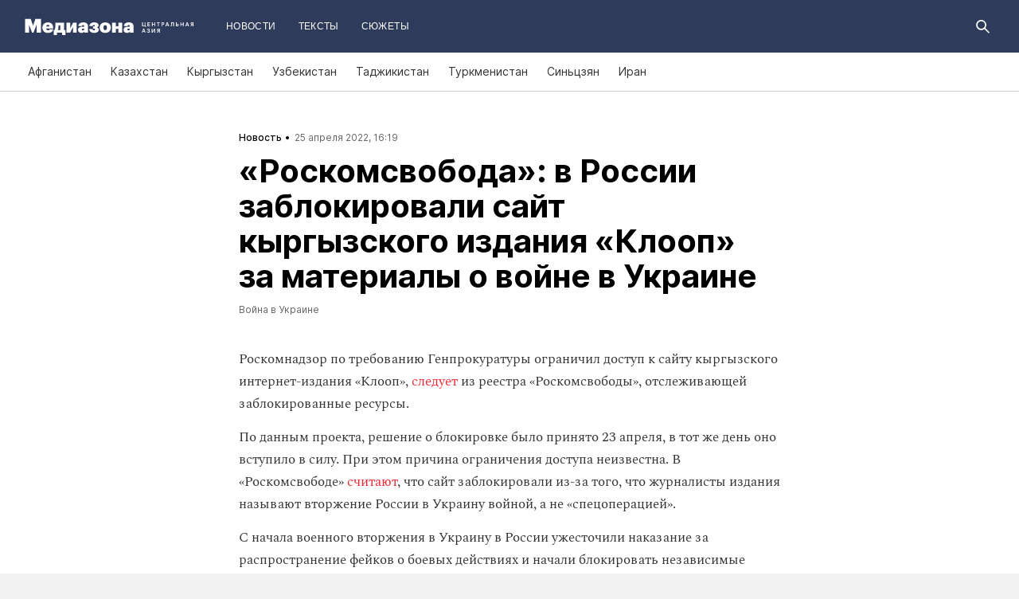

--- FILE ---
content_type: text/html; charset=utf-8
request_url: https://mediazona.ca/news/2022/04/25/block-kr
body_size: 17833
content:
<!DOCTYPE html><html lang="ru"><head><meta charset="UTF-8"><meta name="viewport" content="width=device-width,initial-scale=1"><link rel="stylesheet" type="text/css" href="/css/main.ca.dcc2b4fc.css"><link rel="preload" href="/font/inter/Inter-Bold.woff" as="font" type="font/woff" crossorigin><link rel="preload" href="/font/inter/Inter-ExtraBold.woff" as="font" type="font/woff" crossorigin><script>var googletag = googletag || {};
googletag.cmd = googletag.cmd || [];
(function() {
var gads = document.createElement('script');
gads.async = true;
gads.type = 'text/javascript';
var useSSL = 'https:' == document.location.protocol;
gads.src = (useSSL ? 'https:' : 'http:') +
'//www.googletagservices.com/tag/js/gpt.js';
var node = document.getElementsByTagName('script')[0];
node.parentNode.insertBefore(gads, node);
})();
</script><script>googletag.cmd.push(function() {
  googletag.defineSlot('/100831207/adsense-728x90', [728, 90], 'div-gpt-ad-1502978316953-0').addService(googletag.pubads());
  googletag.pubads().enableSingleRequest();
  googletag.pubads().collapseEmptyDivs();
  googletag.enableServices();
});</script><meta name="apple-mobile-web-app-title" content="Медиазона Центральная Азия"><meta name="apple-mobile-web-app-status-bar-style"><link rel="apple-touch-icon-precomposed" sizes="40x40" href="https://mediazona.ca/s/favicon/mz_ca/apple-icon-40x40.png"><link rel="apple-touch-icon-precomposed" sizes="57x57" href="https://mediazona.ca/s/favicon/mz_ca/apple-icon-57x57.png"><link rel="apple-touch-icon-precomposed" sizes="60x60" href="https://mediazona.ca/s/favicon/mz_ca/apple-icon-60x60.png"><link rel="apple-touch-icon-precomposed" sizes="72x72" href="https://mediazona.ca/s/favicon/mz_ca/apple-icon-72x72.png"><link rel="apple-touch-icon-precomposed" sizes="76x76" href="https://mediazona.ca/s/favicon/mz_ca/apple-icon-76x76.png"><link rel="apple-touch-icon-precomposed" sizes="114x114" href="https://mediazona.ca/s/favicon/mz_ca/apple-icon-114x114.png"><link rel="apple-touch-icon-precomposed" sizes="120x120" href="https://mediazona.ca/s/favicon/mz_ca/apple-icon-120x120.png"><link rel="apple-touch-icon-precomposed" sizes="144x144" href="https://mediazona.ca/s/favicon/mz_ca/apple-icon-144x144.png"><link rel="apple-touch-icon-precomposed" sizes="152x152" href="https://mediazona.ca/s/favicon/mz_ca/apple-icon-152x152.png"><link rel="apple-touch-icon-precomposed" sizes="180x180" href="https://mediazona.ca/s/favicon/mz_ca/apple-icon-180x180.png"><link rel="apple-touch-icon-precomposed" sizes="190x190" href="https://mediazona.ca/s/favicon/mz_ca/apple-icon.png"><link rel="apple-touch-icon-precomposed" sizes="192x192" href="https://mediazona.ca/s/favicon/mz_ca/apple-icon.png"><link rel="icon" type="image/png" href="https://mediazona.ca/s/favicon/mz_ca/favicon-16x16.png" sizes="16x16"><link rel="icon" type="image/png" href="https://mediazona.ca/s/favicon/mz_ca/favicon-32x32.png" sizes="32x32"><link rel="icon" type="image/png" href="https://mediazona.ca/s/favicon/mz_ca/favicon-96x96.png" sizes="96x96"><link rel="icon" type="image/png" href="https://mediazona.ca/s/favicon/mz_ca/favicon-128x128.png" sizes="128x128"><link rel="icon" type="image/png" href="https://mediazona.ca/s/favicon/mz_ca/favicon-196x196.png" sizes="196x196"><link rel="icon" href="https://mediazona.ca/s/favicon/mz_ca/favicon.ico"><meta name="application-name" content="Медиазона Центральная Азия"><meta name="msapplication-TileColor"><meta name="msapplication-square70x70logo" content="https://mediazona.ca/s/favicon/mz_ca/ms-icon-70x70.png"><meta name="msapplication-TileImage" content="https://mediazona.ca/s/favicon/mz_ca/ms-icon-144x144.png"><meta name="msapplication-square150x150logo" content="https://mediazona.ca/s/favicon/mz_ca/ms-icon-150x150.png"><meta name="msapplication-wide310x150logo" content="https://mediazona.ca/s/favicon/mz_ca/ms-icon-310x150.png"><meta name="msapplication-square310x310logo" content="https://mediazona.ca/s/favicon/mz_ca/ms-icon-310x310.png"><meta name="msapplication-notification" content="frequency=30;polling-uri=http://notifications.buildmypinnedsite.com/?feed=https://mediazona.ca//rss/&amp;id=1;polling-uri2=http://notifications.buildmypinnedsite.com/?feed=https://mediazona.ca//rss/&amp;id=2;polling-uri3=http://notifications.buildmypinnedsite.com/?feed=https://mediazona.ca//rss/&amp;id=3;polling-uri4=http://notifications.buildmypinnedsite.com/?feed=https://mediazona.ca//rss/&amp;id=4;polling-uri5=http://notifications.buildmypinnedsite.com/?feed=http://mediazona-dev.xyz/rss/&amp;id=5;cycle=1"><!-- google analytics--><script async="" src="https://www.googletagmanager.com/gtm.js?id=GTM-P2HJLQ7Q"></script><script>window.dataLayer = window.dataLayer || [];
function gtag(){dataLayer.push(arguments)};
gtag('js', new Date());
gtag('config', 'GTM-P2HJLQ7Q');</script><!-- instant articles для fb--><meta property="fb:pages" content="722299304474207"><!-- yandex webmaster--><meta name="yandex-verification" content="adc7fe0bae523f9b"><meta name="description" content="Роскомнадзор по требованию Генпрокуратуры ограничил доступ к сайту кыргызского интернет-издания «Клооп», следует из реес..."><!-- FB--><meta property="og:title" content="«Роскомсвобода»: в России заблокировали сайт кыргызского издания «Клооп» за материалы о войне в Украине"><meta property="og:description" content="Роскомнадзор по требованию Генпрокуратуры ограничил доступ к сайту кыргызского интернет-издания «Клооп», следует из реес..."><meta property="og:url" content="https://mediazona.ca/news/2022/04/25/block-kr"><meta property="og:site_name" content="Медиазона Центральная Азия"><meta property="og:seealso" content="https://mediazona.ca/"><meta property="og:image" content="https://s3.mediazona.ca/7b77bba5ffe87814d5bda07fb5873205.jpg"><meta property="og:image:width" content="1200"><meta property="og:image:height" content="630"><meta property="og:type" content="article"><!-- Twitter--><meta name="twitter:card" content="summary_large_image"><meta name="twitter:site" content="@mediazona_ca"><meta name="twitter:title" content="«Роскомсвобода»: в России заблокировали сайт кыргызского издания «Клооп» за материалы о войне в Украине"><meta name="twitter:description" content="Роскомнадзор по требованию Генпрокуратуры ограничил доступ к сайту кыргызского интернет-издания «Клооп», следует из реес..."><meta name="twitter:image" content="https://s3.mediazona.ca/7b77bba5ffe87814d5bda07fb5873205.jpg"><meta name="twitter:domain" content="mediazona.ca"><!-- web push--><link rel="manifest" href="/s/manifest/mz_ca.json"><!-- TODO: Это тестирование индексирования зеркал от фубраля 2025 года.--><!-- Удалить после окончания тестирования. Либо через значительное время.--><!-- canonical--><!--cardBase + req.params.name--><link rel="canonical" href="https://mediazona.ca/news/2022/04/25/block-kr"><link rel="amphtml" href="https://mediazona.ca/news/2022/04/25/block-kr/amp/"><script type="application/ld+json">{"@context":"http://schema.org","@type":"Organization","name":"Медиазона Центральная Азия","url":"https://mediazona.ca","logo":{"@type":"ImageObject","url":"https://mediazona.ca/s/favicon/mz_ca/favicon-196x196.png","width":196,"height":196},"email":"info@mediazona.ca","description":""}</script><script>window.mz_lang = "ru"
window.region = "ca"
window.imageUrlBase = "https://s3.mediazona.ca/"
window.rsmUrl = "https://rsm.zona.media"
window.sentryUrl = "https://467f7b6c972340dbb87ddb39d13d9c63@sentry.zona.media/7"
window.mz_recaptcha_token = `6Ld1mE4fAAAAABl4ISYMMhPwJG0rFEjm83zhdKhg`</script><script>window.adminUrl = "http://admin.mediazona.ca";
window.pageType = "renderPost";
window.currentPostId = "61007";
if (window.currentPostId){
  var image = new Image();
  image.src = '/counter?postId='+window.currentPostId+'&t='+Math.random();
}</script><noscript><img src="/counter?postId=undefined&amp;t=0.8694295454876392"></noscript><script type="application/ld+json">{"@context":"http://schema.org","@type":"NewsArticle","mainEntityOfPage":{"@type":"WebPage","@id":"/news/2022/04/25/block-kr"},"image":["https://s3.mediazona.ca/7b77bba5ffe87814d5bda07fb5873205.jpg"],"headline":"«Роскомсвобода»: в России заблокировали сайт кыргызского издания «Клооп» за материалы о войне в Украине","datePublished":"2022-04-25T10:19:34.352Z","dateModified":"2022-04-25T10:19:34.352Z","author":{"@type":"Organization","name":"Медиазона Центральная Азия","url":"https://mediazona.ca","logo":{"@type":"ImageObject","url":"https://mediazona.ca/s/favicon/mz_ca/favicon-196x196.png","width":196,"height":196}},"publisher":{"@type":"Organization","name":"Медиазона Центральная Азия","url":"https://mediazona.ca","logo":{"@type":"ImageObject","url":"https://mediazona.ca/s/favicon/mz_ca/favicon-196x196.png","width":196,"height":196}}}</script><script type="application/ld+json">{"@context":"http://schema.org","@type":"BreadcrumbList","itemListElement":[{"@type":"ListItem","name":"Медиазона Центральная Азия","item":"https://mediazona.ca","position":1},{"@type":"ListItem","name":"Новости","item":"https://mediazona.ca/news","position":2},{"@type":"ListItem","name":"Война в Украине","item":"https://mediazona.ca/theme/voina","position":3},{"@type":"ListItem","name":"«Роскомсвобода»: в России заблокировали сайт кыргызского издания «Клооп» за материалы о войне в Украине","position":4}]}</script><title>«Роскомсвобода»: в России заблокировали сайт кыргызского издания «Клооп» за материалы о войне в Украине</title><script defer async src="https://www.google.com/recaptcha/api.js"></script></head><body><!-- Google Tag Manager script--><noscript><iframe src="https://www.googletagmanager.com/ns.html?id=GTM-P2HJLQ7Q" height="0" width="0" style="display:none;visibility:hidden"></iframe></noscript><!-- yandex metrika--><script>(function (d, w, c) {
  (w[c] = w[c] || []).push(function() {
    try {
      w.yaCounter = new Ya.Metrika({
        id: 57125185,
        clickmap:true,
        trackLinks:true,
        accurateTrackBounce:true,
        webvisor:true,
        trackHash:true
      });
    } catch(e) { }
  });
  var n = d.getElementsByTagName("script")[0],
    s = d.createElement("script"),
    f = function () { n.parentNode.insertBefore(s, n); };
  s.type = "text/javascript";
  s.async = true;
  s.src = "https://mc.yandex.ru/metrika/watch.js";
  if (w.opera == "[object Opera]") {
    d.addEventListener("DOMContentLoaded", f, false);
  } else { f(); }
})(document, window, "yandex_metrika_callbacks");
</script><noscript><div><img src="https://mc.yandex.ru/watch/57125185" style="position:absolute; left:-9999px;" alt=""></div></noscript><svg class="hiddenCut"><symbol id="icon_tw" viewbox="0 0 24 24"><path d="M20 6.543a6.56 6.56 0 0 1-1.884.518 3.294 3.294 0 0 0 1.442-1.816 6.575 6.575 0 0 1-2.085.797 3.283 3.283 0 0 0-5.594 2.993 9.32 9.32 0 0 1-6.764-3.429 3.247 3.247 0 0 0-.445 1.65 3.28 3.28 0 0 0 1.46 2.731 3.274 3.274 0 0 1-1.487-.41v.041a3.285 3.285 0 0 0 2.633 3.218c-.484.13-.99.15-1.482.056a3.286 3.286 0 0 0 3.066 2.28A6.587 6.587 0 0 1 4 16.531a9.292 9.292 0 0 0 5.031 1.473c6.04 0 9.34-5 9.34-9.338 0-.142-.002-.284-.008-.425A6.673 6.673 0 0 0 20 6.545v-.002z"></path></symbol><symbol id="icon_vk" viewbox="0 0 24 24"><path d="M12.831 17.393s.356-.04.537-.239c.169-.183.164-.526.164-.526s-.025-1.608.71-1.845c.724-.233 1.655 1.554 2.639 2.242.745.52 1.312.405 1.312.405l2.634-.037s1.376-.088.723-1.188c-.055-.09-.381-.814-1.96-2.303-1.65-1.56-1.43-1.306.56-4.003 1.212-1.641 1.696-2.643 1.545-3.072-.145-.41-1.036-.302-1.036-.302l-2.965.019s-.22-.03-.384.069c-.157.096-.26.323-.26.323s-.47 1.271-1.096 2.352c-1.32 2.279-1.848 2.4-2.063 2.257-.504-.329-.378-1.326-.378-2.033 0-2.21.328-3.13-.643-3.37-.323-.078-.56-.13-1.385-.14-1.058-.01-1.953.004-2.46.257-.338.168-.6.542-.44.563.196.028.64.12.875.45.304.418.294 1.363.294 1.363s.175 2.6-.409 2.923c-.4.221-.948-.23-2.126-2.299-.602-1.06-1.058-2.23-1.058-2.23s-.088-.22-.244-.336c-.19-.143-.456-.186-.456-.186l-2.816.017s-.426.011-.581.2c-.137.166-.011.51-.011.51s2.207 5.249 4.705 7.892c2.29 2.426 4.893 2.266 4.893 2.266h1.179l.001.001z"></path></symbol><symbol id="icon_fb" viewbox="0 0 24 24"><path d="M13.1 20v-7.21h2.773l.415-3.2H13.1V8.547c0-.927.26-1.558 1.596-1.558l1.704-.002v-2.86A22.787 22.787 0 0 0 13.917 4C11.46 4 9.78 5.492 9.78 8.23v1.36H7v3.2h2.78V20h3.32z"></path></symbol><symbol id="icon_insta" viewbox="0 0 24 24"><path d="M14.6880919,12.016232 C14.6880919,10.5446217 13.4878423,9.34437211 12.016232,9.34437211 C10.5446217,9.34437211 9.34437211,10.5446217 9.34437211,12.016232 C9.34437211,13.4878423 10.5446217,14.6880919 12.016232,14.6880919 C13.4878423,14.6880919 14.6880919,13.4878423 14.6880919,12.016232 Z M16.1283914,12.016232 C16.1283914,14.2914877 14.2914877,16.1283914 12.016232,16.1283914 C9.74097631,16.1283914 7.90407263,14.2914877 7.90407263,12.016232 C7.90407263,9.74097631 9.74097631,7.90407263 12.016232,7.90407263 C14.2914877,7.90407263 16.1283914,9.74097631 16.1283914,12.016232 Z M17.2555823,7.73708139 C17.2555823,8.26936598 16.8276672,8.69728104 16.2953826,8.69728104 C15.763098,8.69728104 15.335183,8.26936598 15.335183,7.73708139 C15.335183,7.2047968 15.763098,6.77688174 16.2953826,6.77688174 C16.8276672,6.77688174 17.2555823,7.2047968 17.2555823,7.73708139 Z M12.016232,5.44095179 C10.8472933,5.44095179 8.34242465,5.34701921 7.28829242,5.76449732 C6.92299907,5.91061466 6.6516383,6.08804286 6.36984058,6.36984058 C6.08804286,6.6516383 5.91061466,6.92299907 5.76449732,7.28829242 C5.34701921,8.34242465 5.44095179,10.8472933 5.44095179,12.016232 C5.44095179,13.1851707 5.34701921,15.6900394 5.76449732,16.7441716 C5.91061466,17.1094649 6.08804286,17.3808257 6.36984058,17.6626234 C6.6516383,17.9444212 6.92299907,18.1218494 7.28829242,18.2679667 C8.34242465,18.6854448 10.8472933,18.5915122 12.016232,18.5915122 C13.1851707,18.5915122 15.6900394,18.6854448 16.7441716,18.2679667 C17.1094649,18.1218494 17.3808257,17.9444212 17.6626234,17.6626234 C17.9444212,17.3808257 18.1218494,17.1094649 18.2679667,16.7441716 C18.6854448,15.6900394 18.5915122,13.1851707 18.5915122,12.016232 C18.5915122,10.8472933 18.6854448,8.34242465 18.2679667,7.28829242 C18.1218494,6.92299907 17.9444212,6.6516383 17.6626234,6.36984058 C17.3808257,6.08804286 17.1094649,5.91061466 16.7441716,5.76449732 C15.6900394,5.34701921 13.1851707,5.44095179 12.016232,5.44095179 Z M20.0318117,12.016232 C20.0318117,13.122549 20.0422487,14.218429 19.9796269,15.324746 C19.9170052,16.6084912 19.6247705,17.7461191 18.6854448,18.6854448 C17.7461191,19.6247705 16.6084912,19.9170052 15.324746,19.9796269 C14.218429,20.0422487 13.122549,20.0318117 12.016232,20.0318117 C10.909915,20.0318117 9.81403498,20.0422487 8.70771799,19.9796269 C7.42397281,19.9170052 6.28634496,19.6247705 5.34701921,18.6854448 C4.40769347,17.7461191 4.11545879,16.6084912 4.05283707,15.324746 C3.99021536,14.218429 4.00065231,13.122549 4.00065231,12.016232 C4.00065231,10.909915 3.99021536,9.81403498 4.05283707,8.70771799 C4.11545879,7.42397281 4.40769347,6.28634496 5.34701921,5.34701921 C6.28634496,4.40769347 7.42397281,4.11545879 8.70771799,4.05283707 C9.81403498,3.99021536 10.909915,4.00065231 12.016232,4.00065231 C13.122549,4.00065231 14.218429,3.99021536 15.324746,4.05283707 C16.6084912,4.11545879 17.7461191,4.40769347 18.6854448,5.34701921 C19.6247705,6.28634496 19.9170052,7.42397281 19.9796269,8.70771799 C20.0422487,9.81403498 20.0318117,10.909915 20.0318117,12.016232 Z"></path></symbol><symbol id="icon_ok" viewbox="0 0 24 24"><path d="M11.546 12.11c2.578 0 4.668-2.04 4.668-4.555C16.214 5.04 14.124 3 11.547 3 8.97 3 6.88 5.04 6.88 7.556c0 2.517 2.09 4.556 4.667 4.556v-.002zm0-6.796c1.268 0 2.297 1.003 2.297 2.24 0 1.24-1.03 2.242-2.297 2.242-1.268 0-2.296-1.003-2.296-2.24 0-1.24 1.028-2.242 2.296-2.242z"></path><path d="M14.963 12.466c-1.31 1.008-3.417 1.008-3.417 1.008s-2.106 0-3.417-1.008c-.97-.746-1.7-.317-1.963.2-.46.9.06 1.336 1.23 2.07 1.002.627 2.376.862 3.264.95l-.74.722c-1.045 1.02-2.052 2.002-2.75 2.685a1.027 1.027 0 0 0 0 1.476l.125.123a1.09 1.09 0 0 0 1.513 0l2.75-2.685 2.75 2.684a1.09 1.09 0 0 0 1.515 0l.126-.124a1.027 1.027 0 0 0 0-1.477l-2.75-2.686-.744-.725c.888-.09 2.248-.326 3.24-.948 1.172-.734 1.69-1.17 1.23-2.07-.262-.517-.992-.946-1.962-.2v.005z"></path></symbol><symbol id="icon_youtube" viewbox="0 0 22 20"><path d="M18.298 5.03C17.648 4.298 16.45 4 14.158 4H5.842c-2.344 0-3.564.318-4.21 1.097C1 5.857 1 6.975 1 8.524v2.952c0 3 .749 4.524 4.842 4.524h8.316c1.987 0 3.088-.263 3.8-.91.73-.661 1.042-1.742 1.042-3.614V8.524c0-1.633-.049-2.759-.702-3.494zm-5.677 5.568l-4.589 2.324a.723.723 0 0 1-.692-.02.68.68 0 0 1-.34-.586V7.684a.68.68 0 0 1 .34-.585.725.725 0 0 1 .69-.022l4.59 2.309c.233.117.38.35.38.606a.681.681 0 0 1-.379.606z"></path></symbol><symbol id="icon_search" viewbox="0 0 300 300"><path d="M300,269.1l-95.7-95.7c28.9-43.3,24.3-102.5-13.9-140.7    C168.6,10.9,140.1,0,111.5,0S54.4,10.9,32.7,32.7c-43.5,43.5-43.5,114.2,0,157.7C54.4,212.1,83,223,111.5,223    c21.6,0,43.2-6.2,61.9-18.7l95.7,95.7L300,269.1z M53.9,169.1c-31.8-31.8-31.8-83.5,0-115.3C69.3,38.5,89.7,30,111.5,30    s42.2,8.5,57.6,23.9c31.8,31.8,31.8,83.5,0,115.3c-15.4,15.4-35.9,23.9-57.6,23.9C89.7,193,69.3,184.5,53.9,169.1z"></path></symbol><symbol id="icon_rss" viewbox="0 0 197 197"><path d="M26.1,144.5 C11.6,144.5 -0.2,156.2 -0.2,170.7 C-0.2,185.2 11.6,196.9 26.1,196.9 C40.6,196.9 52.4,185.2 52.4,170.7 C52.4,156.2 40.7,144.5 26.1,144.5 L26.1,144.5 Z M-0.1,66.8 L-0.1,104.6 C24.5,104.6 47.7,114.2 65.1,131.6 C82.5,149 92.1,172.2 92.1,197 L130,197 C130,125.2 71.6,66.8 -0.1,66.8 L-0.1,66.8 Z M-0.1,-0.2 L-0.1,37.6 C87.7,37.6 159.1,109.1 159.1,197 L197.1,197 C197.1,88.3 108.6,-0.2 -0.1,-0.2 L-0.1,-0.2 Z"></path></symbol><symbol id="icon_share_vk" viewbox="0 0 24 24"><path d="M12.831 17.393s.356-.04.537-.239c.169-.183.164-.526.164-.526s-.025-1.608.71-1.845c.724-.233 1.655 1.554 2.639 2.242.745.52 1.312.405 1.312.405l2.634-.037s1.376-.088.723-1.188c-.055-.09-.381-.814-1.96-2.303-1.65-1.56-1.43-1.306.56-4.003 1.212-1.641 1.696-2.643 1.545-3.072-.145-.41-1.036-.302-1.036-.302l-2.965.019s-.22-.03-.384.069c-.157.096-.26.323-.26.323s-.47 1.271-1.096 2.352c-1.32 2.279-1.848 2.4-2.063 2.257-.504-.329-.378-1.326-.378-2.033 0-2.21.328-3.13-.643-3.37-.323-.078-.56-.13-1.385-.14-1.058-.01-1.953.004-2.46.257-.338.168-.6.542-.44.563.196.028.64.12.875.45.304.418.294 1.363.294 1.363s.175 2.6-.409 2.923c-.4.221-.948-.23-2.126-2.299-.602-1.06-1.058-2.23-1.058-2.23s-.088-.22-.244-.336c-.19-.143-.456-.186-.456-.186l-2.816.017s-.426.011-.581.2c-.137.166-.011.51-.011.51s2.207 5.249 4.705 7.892c2.29 2.426 4.893 2.266 4.893 2.266h1.179l.001.001z"></path></symbol><symbol id="icon_share_ok" viewbox="0 0 24 24"><path d="M11.546 12.11c2.578 0 4.668-2.04 4.668-4.555C16.214 5.04 14.124 3 11.547 3 8.97 3 6.88 5.04 6.88 7.556c0 2.517 2.09 4.556 4.667 4.556v-.002zm0-6.796c1.268 0 2.297 1.003 2.297 2.24 0 1.24-1.03 2.242-2.297 2.242-1.268 0-2.296-1.003-2.296-2.24 0-1.24 1.028-2.242 2.296-2.242z"></path><path d="M14.963 12.466c-1.31 1.008-3.417 1.008-3.417 1.008s-2.106 0-3.417-1.008c-.97-.746-1.7-.317-1.963.2-.46.9.06 1.336 1.23 2.07 1.002.627 2.376.862 3.264.95l-.74.722c-1.045 1.02-2.052 2.002-2.75 2.685a1.027 1.027 0 0 0 0 1.476l.125.123a1.09 1.09 0 0 0 1.513 0l2.75-2.685 2.75 2.684a1.09 1.09 0 0 0 1.515 0l.126-.124a1.027 1.027 0 0 0 0-1.477l-2.75-2.686-.744-.725c.888-.09 2.248-.326 3.24-.948 1.172-.734 1.69-1.17 1.23-2.07-.262-.517-.992-.946-1.962-.2v.005z"></path></symbol><symbol id="icon_share_fb" viewbox="0 0 24 24"><path d="M13.1 20v-7.21h2.773l.415-3.2H13.1V8.547c0-.927.26-1.558 1.596-1.558l1.704-.002v-2.86A22.787 22.787 0 0 0 13.917 4C11.46 4 9.78 5.492 9.78 8.23v1.36H7v3.2h2.78V20h3.32z"></path></symbol><symbol id="icon_share_tw" viewbox="0 0 24 24"><path d="M20 6.543a6.56 6.56 0 0 1-1.884.518 3.294 3.294 0 0 0 1.442-1.816 6.575 6.575 0 0 1-2.085.797 3.283 3.283 0 0 0-5.594 2.993 9.32 9.32 0 0 1-6.764-3.429 3.247 3.247 0 0 0-.445 1.65 3.28 3.28 0 0 0 1.46 2.731 3.274 3.274 0 0 1-1.487-.41v.041a3.285 3.285 0 0 0 2.633 3.218c-.484.13-.99.15-1.482.056a3.286 3.286 0 0 0 3.066 2.28A6.587 6.587 0 0 1 4 16.531a9.292 9.292 0 0 0 5.031 1.473c6.04 0 9.34-5 9.34-9.338 0-.142-.002-.284-.008-.425A6.673 6.673 0 0 0 20 6.545v-.002z"></path></symbol><symbol id="icon_share_telegram" viewbox="0 0 24 24"><path d="M18.852 5.094L3.794 10.902c-1.028.412-1.022.986-.187 1.24l3.754 1.174L8.8 17.72c.174.482.088.674.595.674.391 0 .563-.179.782-.391l1.877-1.827 3.907 2.887c.719.396 1.238.191 1.417-.667L19.94 6.312c.263-1.052-.401-1.53-1.089-1.218zm-10.9 7.952l8.464-5.34c.423-.257.81-.12.492.164L9.66 14.41l-.282 3.01-1.427-4.374z"></path></symbol><symbol id="icon_share_copytoclipboard" viewbox="0 0 14 15"><path d="M2.3024 11.6976C1.31069 10.7059 1.31069 9.09362 2.3024 8.1019L4.6222 5.7821L3.5203 4.6802L1.2005 7C-0.400166 8.60066 -0.400166 11.1988 1.2005 12.7995C2.80116 14.4002 5.39934 14.4002 7 12.7995L9.3198 10.4797L8.2179 9.3778L5.89809 11.6976C4.90638 12.6893 3.29412 12.6893 2.3024 11.6976ZM5.26015 9.89975L9.89975 5.26015L8.73985 4.10025L4.10025 8.73985L5.26015 9.89975ZM7 1.2005L4.6802 3.5203L5.7821 4.6222L8.1019 2.3024C9.09362 1.31069 10.7059 1.31069 11.6976 2.3024C12.6893 3.29412 12.6893 4.90638 11.6976 5.89809L9.3778 8.2179L10.4797 9.3198L12.7995 7C14.4002 5.39934 14.4002 2.80116 12.7995 1.2005C11.1988 -0.400166 8.60066 -0.400166 7 1.2005Z"></path></symbol><symbol id="icon_share_copied" viewbox="0 0 18 18"><path d="M9.00033 0.666687C4.40033 0.666687 0.666992 4.40002 0.666992 9.00002C0.666992 13.6 4.40033 17.3334 9.00033 17.3334C13.6003 17.3334 17.3337 13.6 17.3337 9.00002C17.3337 4.40002 13.6003 0.666687 9.00033 0.666687ZM7.33366 13.1667L3.16699 9.00002L4.34199 7.82502L7.33366 10.8084L13.6587 4.48335L14.8337 5.66669L7.33366 13.1667Z"></path></symbol><symbol id="icon_share_pdf" viewbox="0 0 32 32"><g fill="black" fill-rule="evenodd"></g><path d="M4 21V11H7.83673C8.53212 11 9.13228 11.1465 9.63719 11.4395C10.1451 11.7292 10.5367 12.1344 10.8118 12.6553C11.0869 13.1729 11.2245 13.7751 11.2245 14.4619C11.2245 15.152 11.0839 15.7559 10.8027 16.2734C10.5246 16.7878 10.127 17.1865 9.60998 17.4697C9.09297 17.7529 8.47921 17.8945 7.76871 17.8945H5.40136V15.9902H7.35147C7.6901 15.9902 7.97279 15.9268 8.19955 15.7998C8.42933 15.6729 8.60317 15.4954 8.72109 15.2676C8.839 15.0365 8.89796 14.7679 8.89796 14.4619C8.89796 14.1527 8.839 13.8857 8.72109 13.6611C8.60317 13.4333 8.42933 13.2575 8.19955 13.1338C7.96977 13.0101 7.68707 12.9482 7.35147 12.9482H6.2449V21H4Z"></path><path d="M15.7642 21H12.3311V11H15.7596C16.706 11 17.5208 11.2002 18.2041 11.6006C18.8904 11.9977 19.4195 12.5706 19.7914 13.3193C20.1633 14.0648 20.3492 14.9567 20.3492 15.9951C20.3492 17.0368 20.1633 17.932 19.7914 18.6807C19.4225 19.4294 18.8949 20.0039 18.2086 20.4043C17.5223 20.8014 16.7075 21 15.7642 21ZM14.576 18.9395H15.678C16.198 18.9395 16.6379 18.8451 16.9977 18.6562C17.3605 18.4642 17.6342 18.1533 17.8186 17.7236C18.006 17.2907 18.0998 16.7145 18.0998 15.9951C18.0998 15.2757 18.006 14.7028 17.8186 14.2764C17.6311 13.8467 17.3545 13.5374 16.9887 13.3486C16.6258 13.1566 16.1784 13.0605 15.6463 13.0605H14.576V18.9395Z"></path><path d="M21.6599 21V11H28V12.9629H23.9048V15.0137H27.5964V16.9814H23.9048V21H21.6599Z"></path></symbol><symbol id="icon_expand" viewbox="0 0 33 33"><path d="M16.5,33 C7.38730163,33 1.11598369e-15,25.6126984 0,16.5 C-1.11598369e-15,7.38730163 7.38730163,1.67397553e-15 16.5,0 C25.6126984,-1.67397553e-15 33,7.38730163 33,16.5 C32.9889799,25.6081298 25.6081298,32.9889799 16.5,33 L16.5,33 Z M16.5,1 C7.93958638,1 1,7.93958638 1,16.5 C1,25.0604136 7.93958638,32 16.5,32 C25.0604136,32 32,25.0604136 32,16.5 C31.9889815,7.94415454 25.0558455,1.01101849 16.5,1 L16.5,1 Z"></path><path d="M22.81,13.51 L16.5,20.05 L10.19,13.51 L9.49,14.24 L16.5,21.51 L23.51,14.24 L22.81,13.51 L22.81,13.51 Z"></path></symbol><symbol id="icon_telegram" viewbox="0 0 24 24"><path d="M18.852 5.094L3.794 10.902c-1.028.412-1.022.986-.187 1.24l3.754 1.174L8.8 17.72c.174.482.088.674.595.674.391 0 .563-.179.782-.391l1.877-1.827 3.907 2.887c.719.396 1.238.191 1.417-.667L19.94 6.312c.263-1.052-.401-1.53-1.089-1.218zm-10.9 7.952l8.464-5.34c.423-.257.81-.12.492.164L9.66 14.41l-.282 3.01-1.427-4.374z"></path></symbol><symbol id="icon_q" viewbox="0 0 24 24" width="20" height="19"><path fill-rule="evenodd" clip-rule="evenodd" d="M 12 23 C 18.441406 23 23.707031 17.867188 23.707031 11.5 C 23.707031 5.132812 18.484375 0 12 0 C 5.515625 0 0.292969 5.132812 0.292969 11.5 C 0.292969 17.824219 5.515625 23 12 23 Z M 10.441406 4.929688 C 9.136719 5.050781 7.914062 5.585938 6.988281 6.488281 C 6.609375 6.859375 6.316406 7.269531 6.105469 7.761719 C 5.894531 8.253906 5.8125 8.75 5.8125 9.28125 L 5.8125 10.144531 C 5.8125 10.636719 5.894531 11.171875 6.105469 11.625 C 6.316406 12.074219 6.570312 12.527344 6.949219 12.894531 C 7.875 13.800781 9.09375 14.375 10.398438 14.5 C 10.570312 14.5 10.738281 14.539062 10.863281 14.539062 L 10.359375 13.882812 L 10.359375 4.929688 Z M 17.347656 17.90625 L 17.347656 9.28125 C 17.347656 8.253906 16.925781 7.269531 16.210938 6.53125 C 15.285156 5.625 14.0625 5.050781 12.757812 4.929688 C 12.589844 4.929688 12.421875 4.886719 12.292969 4.886719 L 12.800781 5.542969 L 12.800781 16.511719 C 12.800781 17.125 13.050781 17.703125 13.472656 18.152344 C 13.894531 18.605469 14.527344 18.8125 15.117188 18.8125 L 17.9375 18.8125 Z M 17.347656 17.90625"></path></symbol><symbol id="icon_tiktok" viewBox="0 0 128 128" width="128" height="128"><circle fill="black" cx="64" cy="64" r="55"></circle><path fill="white" fill-rule="evenodd" clip-rule="evenodd" d="M78.872 46.7088L78.8707 48.7685H78.8677V76.4556C78.8677 83.0567 76.2677 89.3346 71.6007 94.002C66.9333 98.6689 60.655 101.268 54.056 101.268C47.4553 101.268 41.1783 98.6689 36.5113 94.002C31.8443 89.3346 29.2438 83.0567 29.2438 76.4556C29.2438 69.8549 31.8443 63.5782 36.5113 58.9113C41.1783 54.2439 47.4553 51.6438 54.056 51.6438H58.6602V64.6874H54.056C50.9223 64.6874 47.9494 65.9187 45.7332 68.1349C43.5179 70.3507 42.2874 73.3223 42.2874 76.4556C42.2874 79.5892 43.5179 82.5621 45.7332 84.7779C47.9494 86.9924 50.9223 88.225 54.056 88.225C57.1892 88.225 60.1621 86.9924 62.3783 84.7779C64.5928 82.5621 65.8241 79.5905 65.8241 76.4831V26.7316H78.8134L79.4641 27.9358C81.4864 31.684 84.2142 35.2371 87.5972 37.8593C90.213 39.8871 93.1731 41.3178 96.4438 41.8913L98.7559 42.2968L96.275 54.8716L94.0528 54.4746C91.407 54.0017 88.8086 53.1992 86.3757 52.0523C83.5835 50.7353 80.9936 48.9577 78.872 46.7088V46.7088ZM64.0007 -0.00113254C28.6534 -0.00113254 0 28.6521 0 63.9994C0 99.3454 28.6534 128 64.0007 128C99.3467 128 128 99.3454 128 63.9994C128 28.6521 99.3467 -0.00113254 64.0007 -0.00113254"></path></symbol><symbol id="icon_share_tg" viewbox="0 0 300 300"><path d="M5.299,144.645l69.126,25.8l26.756,86.047c1.712,5.511,8.451,7.548,12.924,3.891l38.532-31.412c4.039-3.291,9.792-3.455,14.013-0.391l69.498,50.457c4.785,3.478,11.564,0.856,12.764-4.926L299.823,29.22c1.31-6.316-4.896-11.585-10.91-9.259L5.218,129.402C-1.783,132.102-1.722,142.014,5.299,144.645z M96.869,156.711l135.098-83.207c2.428-1.491,4.926,1.792,2.841,3.726L123.313,180.87c-3.919,3.648-6.447,8.53-7.163,13.829l-3.798,28.146c-0.503,3.758-5.782,4.131-6.819,0.494l-14.607-51.325C89.253,166.16,91.691,159.907,96.869,156.711z"></path></symbol><symbol id="icon_write" viewbox="0 0 128 128"><path d="M36.108,110.473l70.436-70.436L87.963,21.457L17.526,91.893c-0.378,0.302-0.671,0.716-0.803,1.22   l-5.476,20.803c-0.01,0.04-0.01,0.082-0.019,0.121c-0.018,0.082-0.029,0.162-0.039,0.247c-0.007,0.075-0.009,0.147-0.009,0.222   c-0.001,0.077,0.001,0.147,0.009,0.225c0.01,0.084,0.021,0.166,0.039,0.246c0.008,0.04,0.008,0.082,0.019,0.121   c0.007,0.029,0.021,0.055,0.031,0.083c0.023,0.078,0.053,0.154,0.086,0.23c0.029,0.067,0.057,0.134,0.09,0.196   c0.037,0.066,0.077,0.127,0.121,0.189c0.041,0.063,0.083,0.126,0.13,0.184c0.047,0.059,0.1,0.109,0.152,0.162   c0.053,0.054,0.105,0.105,0.163,0.152c0.056,0.048,0.119,0.09,0.182,0.131c0.063,0.043,0.124,0.084,0.192,0.12   c0.062,0.033,0.128,0.062,0.195,0.09c0.076,0.033,0.151,0.063,0.23,0.087c0.028,0.009,0.054,0.023,0.083,0.031   c0.04,0.01,0.081,0.01,0.121,0.02c0.081,0.017,0.162,0.028,0.246,0.037c0.077,0.009,0.148,0.011,0.224,0.01   c0.075,0,0.147-0.001,0.223-0.008c0.084-0.011,0.166-0.022,0.247-0.039c0.04-0.01,0.082-0.01,0.121-0.02l20.804-5.475   C35.393,111.146,35.808,110.853,36.108,110.473z M19.651,108.349c-0.535-0.535-1.267-0.746-1.964-0.649l3.183-12.094l11.526,11.525   L20.3,110.313C20.398,109.616,20.188,108.884,19.651,108.349z"></path><path d="M109.702,36.879l-18.58-18.581l7.117-7.117c0,0,12.656,4.514,18.58,18.582L109.702,36.879z"></path></symbol><symbol id="icon_envelope" viewbox="0 0 16 13"><path d="M14.346 3.196V1.6L8 5.571 1.654 1.6v1.596L8 7.129l6.346-3.933zm0-3.192c.43 0 .798.158 1.102.475.304.317.456.69.456 1.121v9.5c0 .43-.152.804-.456 1.121a1.472 1.472 0 0 1-1.102.475H1.654c-.43 0-.798-.158-1.102-.475A1.565 1.565 0 0 1 .096 11.1V1.6c0-.43.152-.804.456-1.121A1.472 1.472 0 0 1 1.654.004h12.692z"></path></symbol><symbol id="icon-arrow" viewBox="0 0 12 22"><g stroke="currentColor" stroke-width="2"><path d="M1,1L10.5,11.5"></path><path d="M1,21L10.5,10.5"></path></g></symbol><symbol id="icon-stack" viewbox="0 0 32 32"><path d="M32 10l-16-8-16 8 16 8 16-8zM16 4.655l10.689 5.345-10.689 5.345-10.689-5.345 10.689-5.345zM28.795 14.398l3.205 1.602-16 8-16-8 3.205-1.602 12.795 6.398zM28.795 20.398l3.205 1.602-16 8-16-8 3.205-1.602 12.795 6.398z" class="path1"></path></symbol><symbol id="reodering-icon" viewbox="0 0 6 9"><g fill="#EF2530" fill-rule="evenodd"><path d="M3 0L0 3h6zM3 9L0 6h6z"></path></g></symbol><symbol id="cross" viewbox="0 0 372 372"><polygon points="371.23,21.213 350.018,0 185.615,164.402 21.213,0 0,21.213 164.402,185.615 0,350.018 21.213,371.23   185.615,206.828 350.018,371.23 371.23,350.018 206.828,185.615 "></polygon></symbol><symbol id="icon_views" viewbox="0 0 24 24"><g fill-rule="evenodd"><path fill-rule="nonzero" d="M12.5 10a1.522 1.522 0 0 1 1.5 1.5 1.522 1.522 0 0 1-1.5 1.5 1.522 1.522 0 0 1-1.5-1.5 1.522 1.522 0 0 1 1.5-1.5zm0 5c.636 0 1.222-.156 1.758-.469.536-.313.96-.737 1.273-1.273A3.428 3.428 0 0 0 16 11.5c0-.636-.156-1.222-.469-1.758a3.479 3.479 0 0 0-1.273-1.273A3.428 3.428 0 0 0 12.5 8c-.636 0-1.222.156-1.758.469-.536.313-.96.737-1.273 1.273A3.428 3.428 0 0 0 9 11.5c0 .636.156 1.222.469 1.758.313.536.737.96 1.273 1.273A3.428 3.428 0 0 0 12.5 15zm0-9a7.53 7.53 0 0 1 3.203.704 7.986 7.986 0 0 1 2.59 1.936A8.715 8.715 0 0 1 20 11.509a8.616 8.616 0 0 1-1.708 2.86 8.043 8.043 0 0 1-2.59 1.927A7.53 7.53 0 0 1 12.5 17a7.53 7.53 0 0 1-3.203-.704 8.043 8.043 0 0 1-2.59-1.927A8.616 8.616 0 0 1 5 11.509 8.715 8.715 0 0 1 6.708 8.64a7.986 7.986 0 0 1 2.59-1.936A7.53 7.53 0 0 1 12.5 6z"></path></g></symbol></svg><header class="mz-header"><div class="mz-layout-header mz-layout-header_ca"><div class="mz-layout-header__container"><a href="/" class="mz-layout-header__logo"><svg width="214" height="29" viewBox="0 0 214 29" fill="none" xmlns="http://www.w3.org/2000/svg" class="mz-layout-header__logo-image"><path d="M1.56 22H6.408V11.872L10.248 22H12.072L15.984 11.872V22H21.384V4.84H14.472L11.52 13.168L8.616 4.84H1.56V22ZM30.2218 22.312C34.2058 22.312 36.3898 20.632 36.7738 17.752H32.3578C32.2138 18.472 31.7098 19.096 30.3898 19.096C29.0458 19.096 28.1578 18.28 28.0378 16.768H36.7498V15.616C36.7498 11.104 33.7498 9.088 30.2218 9.088C26.3818 9.088 23.2618 11.608 23.2618 15.688V15.88C23.2618 20.032 26.2138 22.312 30.2218 22.312ZM28.0618 14.296C28.2538 12.88 29.0698 12.136 30.2218 12.136C31.4938 12.136 32.1418 12.952 32.1898 14.296H28.0618ZM43.3622 15.808C43.4102 14.92 43.4582 13.864 43.4822 12.688H45.8102V18.712H42.7622C43.0742 17.944 43.2662 16.984 43.3622 15.808ZM41.6102 22H48.0182L48.0662 25.048H52.1462V18.712H50.4662V9.448H39.5702C39.5702 12.16 39.5222 14.104 39.4022 15.424C39.2102 17.416 38.8022 18.376 38.1302 18.712H37.4822V25.048H41.5622L41.6102 22ZM58.1428 22L61.6948 15.016V22H66.3748V9.448H61.7668L58.2148 16.456V9.448H53.5348V22H58.1428ZM73.9794 19.144C73.1154 19.144 72.6594 18.76 72.6594 18.16C72.6594 17.272 73.2354 16.96 74.8194 16.96H75.8274V17.608C75.8274 18.544 75.0594 19.144 73.9794 19.144ZM72.2754 22.312C74.3154 22.312 75.4194 21.424 75.9474 20.56V22H80.5074V13.888C80.5074 10.576 78.2994 9.088 74.6514 9.088C71.0514 9.088 68.6514 10.648 68.4594 13.72H72.8754C72.9474 13.072 73.2834 12.376 74.3634 12.376C75.6354 12.376 75.8274 13.144 75.8274 14.2V14.416H74.7474C70.4034 14.416 68.0034 15.568 68.0034 18.52C68.0034 21.208 70.0194 22.312 72.2754 22.312ZM93.8025 12.52C93.8025 10.576 91.7865 9.088 88.1385 9.088C84.9945 9.088 82.5225 10.648 82.1625 13.792H86.2665C86.4825 12.928 87.0585 12.424 87.9225 12.424C88.7865 12.424 89.0985 12.784 89.0985 13.288V13.36C89.0985 13.936 88.6905 14.296 87.8985 14.296H86.6505V16.864H87.9945C88.9785 16.864 89.3625 17.248 89.3625 17.896V17.968C89.3625 18.712 88.9065 19.144 88.0665 19.144C86.9865 19.144 86.3865 18.568 86.0985 17.488H81.9465C82.3785 20.464 84.3225 22.312 88.1865 22.312C92.0265 22.312 94.1145 20.56 94.1145 18.328V18.256C94.1145 16.6 93.0345 15.688 91.2825 15.424C92.9145 15.112 93.8025 14.224 93.8025 12.592V12.52ZM102.2 22.312C106.112 22.312 109.184 19.888 109.184 15.76V15.568C109.184 11.536 106.136 9.112 102.224 9.112C98.2635 9.112 95.2155 11.608 95.2155 15.688V15.88C95.2155 20.008 98.2875 22.312 102.2 22.312ZM102.224 18.832C100.712 18.832 99.9915 17.776 99.9915 15.736V15.544C99.9915 13.576 100.784 12.592 102.224 12.592C103.688 12.592 104.384 13.648 104.384 15.616V15.784C104.384 17.776 103.664 18.832 102.224 18.832ZM118.855 22H123.559V9.448H118.855V14.008H115.567V9.448H110.863V22H115.567V17.296H118.855V22ZM131.167 19.144C130.303 19.144 129.847 18.76 129.847 18.16C129.847 17.272 130.423 16.96 132.007 16.96H133.015V17.608C133.015 18.544 132.247 19.144 131.167 19.144ZM129.463 22.312C131.503 22.312 132.607 21.424 133.135 20.56V22H137.695V13.888C137.695 10.576 135.487 9.088 131.839 9.088C128.239 9.088 125.839 10.648 125.647 13.72H130.063C130.135 13.072 130.471 12.376 131.551 12.376C132.823 12.376 133.015 13.144 133.015 14.2V14.416H131.935C127.591 14.416 125.191 15.568 125.191 18.52C125.191 21.208 127.207 22.312 129.463 22.312Z"></path><path d="M153.201 14.91V13.251H152.62V8.995H151.682V13.251H149.512V8.995H148.574V14H152.368L152.403 14.91H153.201ZM155.265 14H158.513V13.265H156.196V11.802H157.96V11.102H156.196V9.73H158.394V8.995H155.265V14ZM160.753 14H161.684V11.872H163.931V14H164.869V8.995H163.931V11.123H161.684V8.995H160.753V14ZM168.411 14H169.349V9.73H170.742V8.995H167.018V9.73H168.411V14ZM172.891 14H173.822V12.096H174.522C175.593 12.096 176.356 11.627 176.356 10.57V10.542C176.356 9.492 175.621 8.995 174.501 8.995H172.891V14ZM173.822 11.424V9.716H174.501C175.096 9.716 175.446 9.947 175.446 10.542V10.57C175.446 11.123 175.117 11.424 174.501 11.424H173.822ZM180.049 9.758L180.784 12.082H179.307L180.049 9.758ZM177.823 14H178.698L179.09 12.761H181.001L181.4 14H182.366L180.714 8.995H179.496L177.823 14ZM185.831 12.187C185.894 11.382 185.929 10.43 185.943 9.744H187.483V14H188.421V8.995H185.096C185.096 9.688 185.075 11.004 184.991 12.012C184.921 12.817 184.76 13.23 184.375 13.23C184.221 13.23 184.151 13.202 184.151 13.202V14C184.151 14 184.277 14.07 184.501 14.07C185.439 14.07 185.74 13.244 185.831 12.187ZM190.968 14H192.578C193.698 14 194.426 13.489 194.426 12.439V12.411C194.426 11.354 193.67 10.892 192.599 10.892H191.899V8.995H190.968V14ZM191.899 13.279V11.571H192.578C193.194 11.571 193.523 11.851 193.523 12.404V12.432C193.523 13.034 193.166 13.279 192.578 13.279H191.899ZM196.633 14H197.564V11.872H199.811V14H200.749V8.995H199.811V11.123H197.564V8.995H196.633V14ZM205.131 9.758L205.866 12.082H204.389L205.131 9.758ZM202.905 14H203.78L204.172 12.761H206.083L206.482 14H207.448L205.796 8.995H204.578L202.905 14ZM212.098 9.716V11.333H211.398C210.775 11.333 210.446 11.074 210.446 10.521V10.493C210.446 9.905 210.796 9.716 211.391 9.716H212.098ZM211.503 11.991H212.098V14H213.029V8.995H211.391C210.313 8.995 209.529 9.422 209.529 10.472V10.5C209.529 11.298 209.991 11.711 210.628 11.844L209.137 14H210.152L211.503 11.991ZM150.415 17.758L151.15 20.082H149.673L150.415 17.758ZM148.189 22H149.064L149.456 20.761H151.367L151.766 22H152.732L151.08 16.995H149.862L148.189 22ZM156.41 22.07C157.551 22.07 158.335 21.447 158.335 20.53C158.335 19.907 157.971 19.501 157.306 19.403C157.859 19.249 158.139 18.822 158.139 18.29C158.139 17.478 157.46 16.925 156.459 16.925C155.416 16.925 154.751 17.464 154.632 18.479H155.507C155.612 17.94 155.864 17.667 156.424 17.667C156.921 17.667 157.208 17.919 157.208 18.36C157.208 18.822 156.984 19.102 156.41 19.102H155.857V19.746H156.424C157.117 19.746 157.376 19.97 157.376 20.481C157.376 20.999 157.047 21.321 156.417 21.321C155.703 21.321 155.458 20.915 155.374 20.376H154.485C154.597 21.391 155.248 22.07 156.41 22.07ZM161.547 22L163.871 18.227V22H164.809V16.995H163.871L161.547 20.747V16.995H160.609V22H161.547ZM169.868 17.716V19.333H169.168C168.545 19.333 168.216 19.074 168.216 18.521V18.493C168.216 17.905 168.566 17.716 169.161 17.716H169.868ZM169.273 19.991H169.868V22H170.799V16.995H169.161C168.083 16.995 167.299 17.422 167.299 18.472V18.5C167.299 19.298 167.761 19.711 168.398 19.844L166.907 22H167.922L169.273 19.991Z"></path></svg></a><nav class="mz-layout-header__menu"><ul class="only-desktop"><li><a href="/news">Новости</a></li><li><a href="/texts">Тексты</a></li><li><a href="/chronicles">Сюжеты</a></li></ul><ul class="align-right"><li><a href="/search"><svg width="17" height="17" viewBox="0 0 17 17" xmlns="http://www.w3.org/2000/svg"><path d="M12.9595 6.35738C12.9381 2.83006 10.0651 -0.0141061 6.53776 5.26349e-05C3.01041 0.0143175 0.160434 2.88154 0.167494 6.40892C0.17458 9.93629 3.03603 12.7921 6.56341 12.7921C10.1052 12.7782 12.9669 9.89917 12.9595 6.35738ZM11.251 6.35738C11.2306 8.94136 9.12295 11.0215 6.53892 11.008C3.95489 10.9943 1.8692 8.89216 1.87594 6.3081C1.8827 3.72405 3.97935 1.63273 6.56341 1.63273C9.16033 1.64756 11.2559 3.76042 11.2493 6.35738H11.251Z"></path><path d="M11.1059 9.67658L17 15.5461L15.7945 16.7567L9.90039 10.8871L11.1059 9.67658Z"></path></svg></a></li><li class="only-mobile"><a role="button"><svg width="20" height="16" viewBox="0 0 20 16" xmlns="http://www.w3.org/2000/svg" class="mz-layout-header__hamburger"><rect x="0" y="0" rx="1" ry="1" width="20" height="2"></rect><rect x="0" y="7" rx="1" ry="1" width="20" height="2"></rect><rect x="0" y="14" rx="1" ry="1" width="20" height="2"></rect></svg></a><script>window.addEventListener('load', function() {
  var el = document.getElementsByClassName('mz-layout-header__hamburger');
  var menu = document.getElementsByClassName('mz-layout-header__menu_mobile');
  var header = document.getElementsByClassName('mz-layout-header');
  if (el.length && menu.length) {
    el = el[0];
    menu = menu[0];
    if (menu && el && el.addEventListener) {
      el.addEventListener('click', function() {
      el.classList.toggle('mz-layout-header__hamburger_open');
      menu.classList.toggle('mz-layout-header__menu_open');
      if (header[0]) {
        header[0].classList.toggle('mz-layout-header_fixed');
      }
      });
    } else {
      console.error('The menu cannot be displayed');
    }
  } else {
    console.error('The menu cannot be displayed because the button or container was not found');
  }
});</script></li></ul></nav><nav class="mz-layout-header__menu mz-layout-header__menu_mobile"><ul><li><a href="/news">Новости</a></li><li><a href="/texts">Тексты</a></li><li><a href="/chronicles">Сюжеты</a></li></ul></nav></div></div><nav class="mz-header-themes clearfix mz-header-themes_ca"><div class="mz-header-themes__wrapper"><ul class="mz-header-themes__list mz-header-themes__list_shadow-right clearfix"><li class="mz-header-themes__list-item"><a href="/theme/af">Афганистан</a></li><li class="mz-header-themes__list-item"><a href="/theme/kz">Казахстан</a></li><li class="mz-header-themes__list-item"><a href="/theme/kg">Кыргызстан</a></li><li class="mz-header-themes__list-item"><a href="/theme/uz">Узбекистан</a></li><li class="mz-header-themes__list-item"><a href="/theme/tj">Таджикистан</a></li><li class="mz-header-themes__list-item"><a href="/theme/tm">Туркменистан</a></li><li class="mz-header-themes__list-item"><a href="/theme/xj">Синьцзян</a></li><li class="mz-header-themes__list-item"><a href="/theme/ir">Иран</a></li></ul></div></nav></header><main class="mz-layout"><div class="mz-content"><div class="mz-publish__wrapper__row"><section class="mz-layout-content"><section class="mz-layout-content__row pt0 clearfix"><div class="mz-materials-header"><div class="mz-meta"><div class="mz-meta__type mz-meta__item">Новость</div><div class="mz-meta__date mz-meta__item">25 апреля 2022, 16:19</div></div><h1 class="mz-title">«Роскомсвобода»: в России заблокировали сайт кыргызского издания «Клооп» за материалы о войне в Украине</h1><div class="mz-themes-meta"><a href="/theme/voina" class="mz-themes-meta__item">Война в Украине</a></div></div><section class="mz-publish__text"><p>Роскомнадзор по требованию Генпрокуратуры ограничил доступ к сайту кыргызского интернет-издания «Клооп», <a href="https://reestr.rublacklist.net/record/4312476/" target="_blank" rel="nofollow noreferrer noopener">следует</a> из реестра «Роскомсвободы», отслеживающей заблокированные ресурсы.</p><p>По данным проекта, решение о блокировке было принято 23 апреля, в тот же день оно вступило в силу. При этом причина ограничения доступа неизвестна. В «Роскомсвободе» <a href="https://t.me/roskomsvoboda/8703" target="_blank" rel="nofollow noreferrer noopener">считают</a>, что сайт заблокировали из-за того, что журналисты издания называют вторжение России в Украину войной, а не «спецоперацией». </p><p>С начала военного вторжения в Украину в России ужесточили наказание за распространение фейков о боевых действиях и начали блокировать независимые российские СМИ. В реестр запрещенных ресурсов попали «Медуза», «Эхо Москвы», «Дождь», «Кавказский узел», <em>The Village</em>, <em>Republic</em>, <em>Agentura.ru </em>и другие<em>.</em></p><p>Позднее в России начали блокировать и СМИ соседних стран. Так, 17 марта Роскомнадзор <a href="https://mediazona.ca/news/2022/03/20/blokirovka" target="_blank" rel="nofollow noreferrer noopener">ограничил</a> доступ к сайту «Медиазона. Центральная Азия» в России, а еще раньше ведомство <a href="https://zona.media/article/2022/03/06/mz-blocked" target="_self">заблокировало</a> российскую «Медиазону» за освещение войны.</p><p>Позднее под блокировку попали три сайта центральноазиатских служб радио «Свобода». Ресурсы казахстанского радио <a href="https://reestr.rublacklist.net/record/4002744/" target="_blank" rel="nofollow noreferrer noopener">«Азаттык»</a>, таджикистанского радио <a href="https://rus.ozodi.org/" target="_blank" rel="nofollow noreferrer noopener">«Озоди»</a> и туркменистанского радио <a href="https://reestr.rublacklist.net/record/4002745/" target="_blank" rel="nofollow noreferrer noopener">«Азатлык»</a> были заблокированы 26 марта, а решение об этом датировано 28 января.</p><section class="tools js-tools"><section data-share-id="post" data-share-url="/_shares?url=https%3A%2F%2Fmediazona.ca%2Fnews%2F2022%2F04%2F25%2Fblock-kr" class="material-footer-share js-share-pull"><a data-share-href="http://vk.com/share.php?url=https%3A%2F%2Fmediazona.ca%2Fnews%2F2022%2F04%2F25%2Fblock-kr" class="js-btn-share js-btn-share_vk"><div class="mz-social-share__item"><span class="mz-social-share__icon-wrapper"><svg class="mz-social-share__icon mz-icon_share_vk mz-social-share__icon__vk"><use xlink:href="#icon_share_vk" x="0" y="0"></use></svg></span></div></a><a data-share-href="https://www.facebook.com/dialog/share?app_id=833237983506081&amp;display=popup&amp;href=https%3A%2F%2Fmediazona.ca%2Fnews%2F2022%2F04%2F25%2Fblock-kr" class="js-btn-share js-btn-share_fb"><div class="mz-social-share__item"><span class="mz-social-share__icon-wrapper"><svg class="mz-social-share__icon mz-icon_share_fb mz-social-share__icon__fb"><use xlink:href="#icon_share_fb" x="0" y="0"></use></svg></span></div></a><a data-share-href="https://connect.ok.ru/offer?url=https%3A%2F%2Fmediazona.ca%2Fnews%2F2022%2F04%2F25%2Fblock-kr" class="js-btn-share js-btn-share_ok"><div class="mz-social-share__item"><span class="mz-social-share__icon-wrapper"><svg class="mz-social-share__icon mz-icon_share_ok mz-social-share__icon__ok"><use xlink:href="#icon_share_ok" x="0" y="0"></use></svg></span></div></a><a data-share-href="https://twitter.com/intent/tweet?text=%C2%AB%D0%A0%D0%BE%D1%81%D0%BA%D0%BE%D0%BC%D1%81%D0%B2%D0%BE%D0%B1%D0%BE%D0%B4%D0%B0%C2%BB%3A%20%D0%B2%20%D0%A0%D0%BE%D1%81%D1%81%D0%B8%D0%B8%20%D0%B7%D0%B0%D0%B1%D0%BB%D0%BE%D0%BA%D0%B8%D1%80%D0%BE%D0%B2%D0%B0%D0%BB%D0%B8%20%D1%81%D0%B0%D0%B9%D1%82%20%D0%BA%D1%8B%D1%80%D0%B3%D1%8B%D0%B7%D1%81%D0%BA%D0%BE%D0%B3%D0%BE%20%D0%B8%D0%B7%D0%B4%D0%B0%D0%BD%D0%B8%D1%8F%20%C2%AB%D0%9A%D0%BB%D0%BE%D0%BE%D0%BF%C2%BB%20%D0%B7%D0%B0%20%D0%BC%D0%B0%D1%82%D0%B5%D1%80%D0%B8%D0%B0%D0%BB%D1%8B%20%D0%BE%20%D0%B2%D0%BE%D0%B9%D0%BD%D0%B5%20%D0%B2%20%D0%A3%D0%BA%D1%80%D0%B0%D0%B8%D0%BD%D0%B5%20https%3A%2F%2Fmediazona.ca%2Fnews%2F2022%2F04%2F25%2Fblock-kr" class="js-btn-share js-btn-share_tw"><div class="mz-social-share__item"><span class="mz-social-share__icon-wrapper"><svg class="mz-social-share__icon mz-icon_share_tw mz-social-share__icon__tw"><use xlink:href="#icon_share_tw" x="0" y="0"></use></svg></span></div></a><a data-share-href="https://t.me/share/url?url=https%3A%2F%2Fmediazona.ca%2Fnews%2F2022%2F04%2F25%2Fblock-kr%3Futm_source%3Dmediazzzona%26utm_medium%3Dtelegram%26utm_campaign%3Dtelegram" class="js-btn-share js-btn-share_telegram"><div class="mz-social-share__item"><span class="mz-social-share__icon-wrapper"><svg class="mz-social-share__icon mz-icon_share_telegram mz-social-share__icon__telegram"><use xlink:href="#icon_share_telegram" x="0" y="0"></use></svg></span></div></a><div class="material-footer-share__suggestion material-footer-share__suggestion_desktop"><div></div></div></section><div class="material-footer-share__suggestion material-footer-share__suggestion_mobile"><div></div></div></section></section></section></section></div></div></main><aside class="mz-layout"><div class="mz-content"><aside class="mz-aside-wrapper"><div class="mz-aside"><div class="mz-publish__sidebar"></div><div class="mz-publish-hint__root"><div class="mz-publish-hint__popup"><div class="mz-publish-hint__close"><svg width="10px" height="10px"><use xlink:href="#cross" x="0" y="0"></use></svg></div><div class="mz-publish-hint__text"></div></div></div></div></aside></div></aside><footer class="mz-footer-wrapper mz-layout-footer mz-footer-wrapper_theme_ca"><div class="mz-footer-main"><div class="mz-footer-main_first"><div class="mz-footer-main__logo-container"><a href="/" class="mz-footer-logo"><svg width="157" height="37" viewBox="0 0 157 37" fill="none" xmlns="http://www.w3.org/2000/svg">
  <path d="M1.56 22H6.408V11.872L10.248 22H12.072L15.984 11.872V22H21.384V4.84H14.472L11.52 13.168L8.616 4.84H1.56V22ZM30.2218 22.312C34.2058 22.312 36.3898 20.632 36.7738 17.752H32.3578C32.2138 18.472 31.7098 19.096 30.3898 19.096C29.0458 19.096 28.1578 18.28 28.0378 16.768H36.7498V15.616C36.7498 11.104 33.7498 9.088 30.2218 9.088C26.3818 9.088 23.2618 11.608 23.2618 15.688V15.88C23.2618 20.032 26.2138 22.312 30.2218 22.312ZM28.0618 14.296C28.2538 12.88 29.0698 12.136 30.2218 12.136C31.4938 12.136 32.1418 12.952 32.1898 14.296H28.0618ZM43.3622 15.808C43.4102 14.92 43.4582 13.864 43.4822 12.688H45.8102V18.712H42.7622C43.0742 17.944 43.2662 16.984 43.3622 15.808ZM41.6102 22H48.0182L48.0662 25.048H52.1462V18.712H50.4662V9.448H39.5702C39.5702 12.16 39.5222 14.104 39.4022 15.424C39.2102 17.416 38.8022 18.376 38.1302 18.712H37.4822V25.048H41.5622L41.6102 22ZM58.1428 22L61.6948 15.016V22H66.3748V9.448H61.7668L58.2148 16.456V9.448H53.5348V22H58.1428ZM73.9794 19.144C73.1154 19.144 72.6594 18.76 72.6594 18.16C72.6594 17.272 73.2354 16.96 74.8194 16.96H75.8274V17.608C75.8274 18.544 75.0594 19.144 73.9794 19.144ZM72.2754 22.312C74.3154 22.312 75.4194 21.424 75.9474 20.56V22H80.5074V13.888C80.5074 10.576 78.2994 9.088 74.6514 9.088C71.0514 9.088 68.6514 10.648 68.4594 13.72H72.8754C72.9474 13.072 73.2834 12.376 74.3634 12.376C75.6354 12.376 75.8274 13.144 75.8274 14.2V14.416H74.7474C70.4034 14.416 68.0034 15.568 68.0034 18.52C68.0034 21.208 70.0194 22.312 72.2754 22.312ZM93.8025 12.52C93.8025 10.576 91.7865 9.088 88.1385 9.088C84.9945 9.088 82.5225 10.648 82.1625 13.792H86.2665C86.4825 12.928 87.0585 12.424 87.9225 12.424C88.7865 12.424 89.0985 12.784 89.0985 13.288V13.36C89.0985 13.936 88.6905 14.296 87.8985 14.296H86.6505V16.864H87.9945C88.9785 16.864 89.3625 17.248 89.3625 17.896V17.968C89.3625 18.712 88.9065 19.144 88.0665 19.144C86.9865 19.144 86.3865 18.568 86.0985 17.488H81.9465C82.3785 20.464 84.3225 22.312 88.1865 22.312C92.0265 22.312 94.1145 20.56 94.1145 18.328V18.256C94.1145 16.6 93.0345 15.688 91.2825 15.424C92.9145 15.112 93.8025 14.224 93.8025 12.592V12.52ZM102.2 22.312C106.112 22.312 109.184 19.888 109.184 15.76V15.568C109.184 11.536 106.136 9.112 102.224 9.112C98.2635 9.112 95.2155 11.608 95.2155 15.688V15.88C95.2155 20.008 98.2875 22.312 102.2 22.312ZM102.224 18.832C100.712 18.832 99.9915 17.776 99.9915 15.736V15.544C99.9915 13.576 100.784 12.592 102.224 12.592C103.688 12.592 104.384 13.648 104.384 15.616V15.784C104.384 17.776 103.664 18.832 102.224 18.832ZM118.855 22H123.559V9.448H118.855V14.008H115.567V9.448H110.863V22H115.567V17.296H118.855V22ZM131.167 19.144C130.303 19.144 129.847 18.76 129.847 18.16C129.847 17.272 130.423 16.96 132.007 16.96H133.015V17.608C133.015 18.544 132.247 19.144 131.167 19.144ZM129.463 22.312C131.503 22.312 132.607 21.424 133.135 20.56V22H137.695V13.888C137.695 10.576 135.487 9.088 131.839 9.088C128.239 9.088 125.839 10.648 125.647 13.72H130.063C130.135 13.072 130.471 12.376 131.551 12.376C132.823 12.376 133.015 13.144 133.015 14.2V14.416H131.935C127.591 14.416 125.191 15.568 125.191 18.52C125.191 21.208 127.207 22.312 129.463 22.312Z" fill="white"/>
  <path d="M5.201 35.91V34.251H4.62V29.995H3.682V34.251H1.512V29.995H0.574V35H4.368L4.403 35.91H5.201ZM7.26502 35H10.513V34.265H8.19602V32.802H9.96002V32.102H8.19602V30.73H10.394V29.995H7.26502V35ZM12.7529 35H13.6839V32.872H15.9309V35H16.8689V29.995H15.9309V32.123H13.6839V29.995H12.7529V35ZM20.4107 35H21.3487V30.73H22.7417V29.995H19.0177V30.73H20.4107V35ZM24.8908 35H25.8218V33.096H26.5218C27.5928 33.096 28.3558 32.627 28.3558 31.57V31.542C28.3558 30.492 27.6208 29.995 26.5008 29.995H24.8908V35ZM25.8218 32.424V30.716H26.5008C27.0958 30.716 27.4458 30.947 27.4458 31.542V31.57C27.4458 32.123 27.1168 32.424 26.5008 32.424H25.8218ZM32.0488 30.758L32.7838 33.082H31.3068L32.0488 30.758ZM29.8228 35H30.6978L31.0898 33.761H33.0008L33.3998 35H34.3658L32.7138 29.995H31.4958L29.8228 35ZM37.8308 33.187C37.8938 32.382 37.9288 31.43 37.9428 30.744H39.4828V35H40.4208V29.995H37.0958C37.0958 30.688 37.0748 32.004 36.9908 33.012C36.9208 33.817 36.7598 34.23 36.3748 34.23C36.2208 34.23 36.1508 34.202 36.1508 34.202V35C36.1508 35 36.2768 35.07 36.5008 35.07C37.4388 35.07 37.7398 34.244 37.8308 33.187ZM42.9677 35H44.5777C45.6977 35 46.4257 34.489 46.4257 33.439V33.411C46.4257 32.354 45.6697 31.892 44.5987 31.892H43.8987V29.995H42.9677V35ZM43.8987 34.279V32.571H44.5777C45.1937 32.571 45.5227 32.851 45.5227 33.404V33.432C45.5227 34.034 45.1657 34.279 44.5777 34.279H43.8987ZM48.6334 35H49.5644V32.872H51.8114V35H52.7494V29.995H51.8114V32.123H49.5644V29.995H48.6334V35ZM57.1312 30.758L57.8662 33.082H56.3892L57.1312 30.758ZM54.9052 35H55.7802L56.1722 33.761H58.0832L58.4822 35H59.4482L57.7962 29.995H56.5782L54.9052 35ZM64.0979 30.716V32.333H63.3979C62.7749 32.333 62.4459 32.074 62.4459 31.521V31.493C62.4459 30.905 62.7959 30.716 63.3909 30.716H64.0979ZM63.5029 32.991H64.0979V35H65.0289V29.995H63.3909C62.3129 29.995 61.5289 30.422 61.5289 31.472V31.5C61.5289 32.298 61.9909 32.711 62.6279 32.844L61.1369 35H62.1519L63.5029 32.991ZM72.4806 30.758L73.2156 33.082H71.7386L72.4806 30.758ZM70.2546 35H71.1296L71.5216 33.761H73.4326L73.8316 35H74.7976L73.1456 29.995H71.9276L70.2546 35ZM78.4751 35.07C79.6161 35.07 80.4001 34.447 80.4001 33.53C80.4001 32.907 80.0361 32.501 79.3711 32.403C79.9241 32.249 80.2041 31.822 80.2041 31.29C80.2041 30.478 79.5251 29.925 78.5241 29.925C77.4811 29.925 76.8161 30.464 76.6971 31.479H77.5721C77.6771 30.94 77.9291 30.667 78.4891 30.667C78.9861 30.667 79.2731 30.919 79.2731 31.36C79.2731 31.822 79.0491 32.102 78.4751 32.102H77.9221V32.746H78.4891C79.1821 32.746 79.4411 32.97 79.4411 33.481C79.4411 33.999 79.1121 34.321 78.4821 34.321C77.7681 34.321 77.5231 33.915 77.4391 33.376H76.5501C76.6621 34.391 77.3131 35.07 78.4751 35.07ZM83.613 35L85.937 31.227V35H86.875V29.995H85.937L83.613 33.747V29.995H82.675V35H83.613ZM91.9338 30.716V32.333H91.2338C90.6108 32.333 90.2818 32.074 90.2818 31.521V31.493C90.2818 30.905 90.6318 30.716 91.2268 30.716H91.9338ZM91.3388 32.991H91.9338V35H92.8648V29.995H91.2268C90.1488 29.995 89.3648 30.422 89.3648 31.472V31.5C89.3648 32.298 89.8268 32.711 90.4638 32.844L88.9728 35H89.9878L91.3388 32.991Z" fill="white"/>
  <path opacity="0.5" d="M140.63 9H142.9V1.85H140.95L139.31 2.99V4.87L140.63 4.08V9ZM146.92 9.13C148.84 9.13 150 8.3 150 6.93C150 6.14 149.59 5.53 148.73 5.23C149.34 4.96 149.73 4.49 149.73 3.76C149.73 2.46 148.54 1.74 146.94 1.74C145.4 1.74 144.14 2.47 144.14 3.78C144.14 4.5 144.52 4.97 145.14 5.24C144.27 5.55 143.84 6.19 143.84 6.99C143.84 8.37 145 9.13 146.92 9.13ZM146.94 4.69C146.53 4.69 146.18 4.4 146.18 3.97C146.18 3.53 146.53 3.25 146.94 3.25C147.36 3.25 147.71 3.53 147.71 3.97C147.71 4.41 147.37 4.69 146.94 4.69ZM146.93 7.55C146.42 7.55 146.06 7.24 146.06 6.74C146.06 6.22 146.42 5.92 146.93 5.92C147.45 5.92 147.79 6.25 147.79 6.74C147.79 7.24 147.44 7.55 146.93 7.55ZM152.36 8.21H153.93V6.31H155.67V4.89H153.93V3H152.36V4.89H150.63V6.31H152.36V8.21Z" fill="white"/>
</svg>  
</a></div><div class="mz-footer-main__report-text mz-footer-main__report-text mq-mobile-hide">Нашли ошибку в тексте?<br/>
Выделите ее и нажмите<br/>
Ctrl + Enter<br/></div></div><div class="mz-footer-main_second"><div class="mz-footer-menu"><a href="/contact-us" class="mz-footer-menu_item">Связаться с редакцией</a><a href="/authors" class="mz-footer-menu_item">Авторы</a><a href="/onlines" class="mz-footer-menu_item">Онлайны</a><a href="/themes" class="mz-footer-menu_item">Регионы</a></div><div class="mz-footer-menu"><a href="/rss" class="mz-footer-menu_item mz-footer-menu_item__addon-left"><svg class="mz-footer-menu_item-addon"><use xlink:href="#icon_rss" x="0" y="0"></use></svg>&nbsp; RSS</a><a href="/newsletter" class="mz-footer-menu_item">Рассылка</a><a href="https://zona.media" class="mz-footer-menu_item">Медиазона</a><a href="https://mediazonaby.com" class="mz-footer-menu_item">Медиазона. Беларусь</a></div></div></div><div class="mz-footer-additional"><div class="mz-footer-additional_socials mz-footer-socials"><a target="_blank" href="https://twitter.com/mediazona_ca" class="mz-footer-socials_item-wrapper"><svg class="mz-footer-socials_item"><use xlink:href="#icon_tw" x="0" y="0"></use></svg></a><a target="_blank" href="https://vk.com/mediazona_ca" class="mz-footer-socials_item-wrapper"><svg class="mz-footer-socials_item"><use xlink:href="#icon_vk" x="0" y="0"></use></svg></a><a target="_blank" href="https://www.facebook.com/mediazona.central.asia" class="mz-footer-socials_item-wrapper"><svg class="mz-footer-socials_item"><use xlink:href="#icon_fb" x="0" y="0"></use></svg></a><a target="_blank" href="https://www.instagram.com/mediazona.ca/" class="mz-footer-socials_item-wrapper"><svg class="mz-footer-socials_item"><use xlink:href="#icon_insta" x="0" y="0"></use></svg></a><a target="_blank" href="https://t.me/mediazonaCA" class="mz-footer-socials_item-wrapper"><svg class="mz-footer-socials_item"><use xlink:href="#icon_telegram" x="0" y="0"></use></svg></a><a target="_blank" href="https://ok.ru/group/56907166580762" class="mz-footer-socials_item-wrapper"><svg class="mz-footer-socials_item"><use xlink:href="#icon_ok" x="0" y="0"></use></svg></a></div><div class="mz-footer-additional_copyright mz-footer-copyright">© 2026 «Медиазона Центральная Азия»<br>Цитирование материалов сайта допускается с указанием источника и при наличии активной гиперссылки на сайт Медиазона. Центральная Азия</div></div></footer><script src="/js/main.06044229.js"></script><script defer src="https://static.cloudflareinsights.com/beacon.min.js/vcd15cbe7772f49c399c6a5babf22c1241717689176015" integrity="sha512-ZpsOmlRQV6y907TI0dKBHq9Md29nnaEIPlkf84rnaERnq6zvWvPUqr2ft8M1aS28oN72PdrCzSjY4U6VaAw1EQ==" data-cf-beacon='{"version":"2024.11.0","token":"da8b6194605e4e35935c35973d50976a","r":1,"server_timing":{"name":{"cfCacheStatus":true,"cfEdge":true,"cfExtPri":true,"cfL4":true,"cfOrigin":true,"cfSpeedBrain":true},"location_startswith":null}}' crossorigin="anonymous"></script>
</body></html>